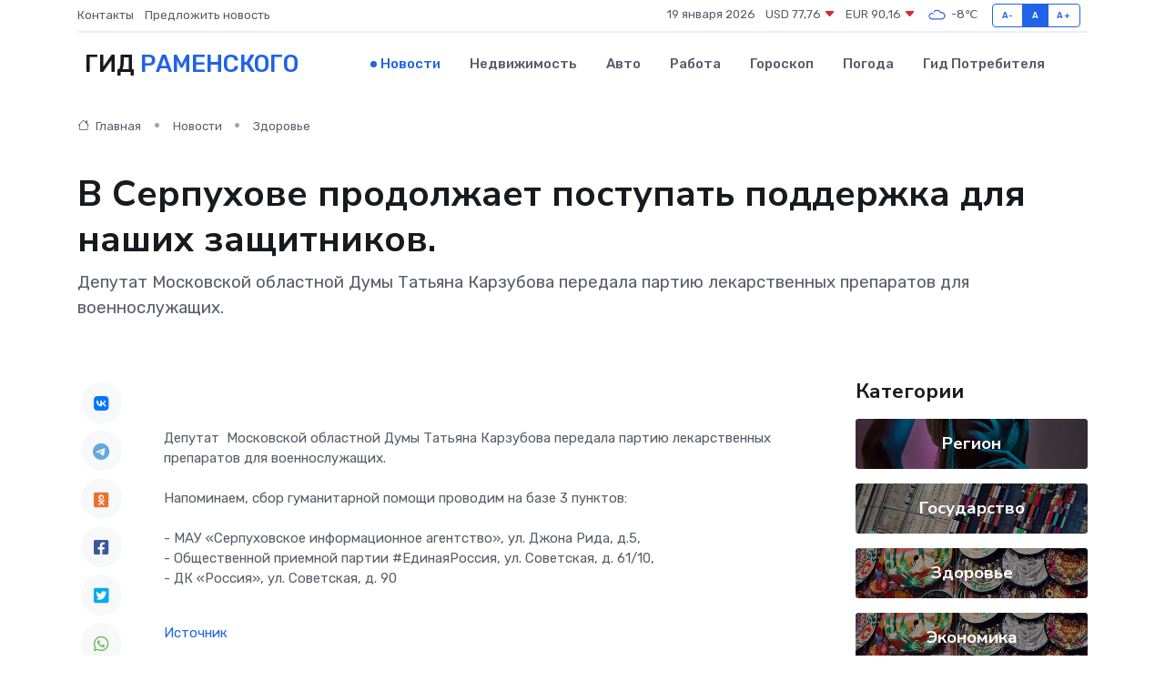

--- FILE ---
content_type: text/html; charset=utf-8
request_url: https://www.google.com/recaptcha/api2/aframe
body_size: 259
content:
<!DOCTYPE HTML><html><head><meta http-equiv="content-type" content="text/html; charset=UTF-8"></head><body><script nonce="YnvoNX-AkD0rGEz_S5WUGw">/** Anti-fraud and anti-abuse applications only. See google.com/recaptcha */ try{var clients={'sodar':'https://pagead2.googlesyndication.com/pagead/sodar?'};window.addEventListener("message",function(a){try{if(a.source===window.parent){var b=JSON.parse(a.data);var c=clients[b['id']];if(c){var d=document.createElement('img');d.src=c+b['params']+'&rc='+(localStorage.getItem("rc::a")?sessionStorage.getItem("rc::b"):"");window.document.body.appendChild(d);sessionStorage.setItem("rc::e",parseInt(sessionStorage.getItem("rc::e")||0)+1);localStorage.setItem("rc::h",'1768844510093');}}}catch(b){}});window.parent.postMessage("_grecaptcha_ready", "*");}catch(b){}</script></body></html>